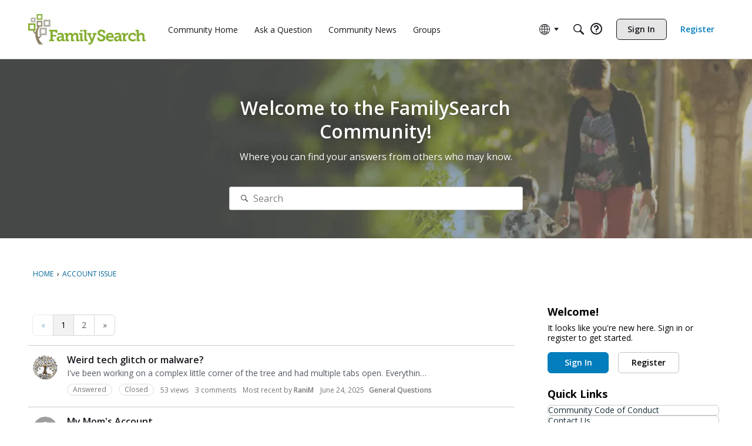

--- FILE ---
content_type: application/x-javascript
request_url: https://community.familysearch.org/dist/v2/forum/entries/addons/subcommunities/forum.C1IFGfdD.min.js
body_size: -265
content:
import{c$ as e,aS as t}from"../../forum.B73LgQUl.min.js";const i=e;t("SubcommunitiesWidget",i,{overwrite:!0});
